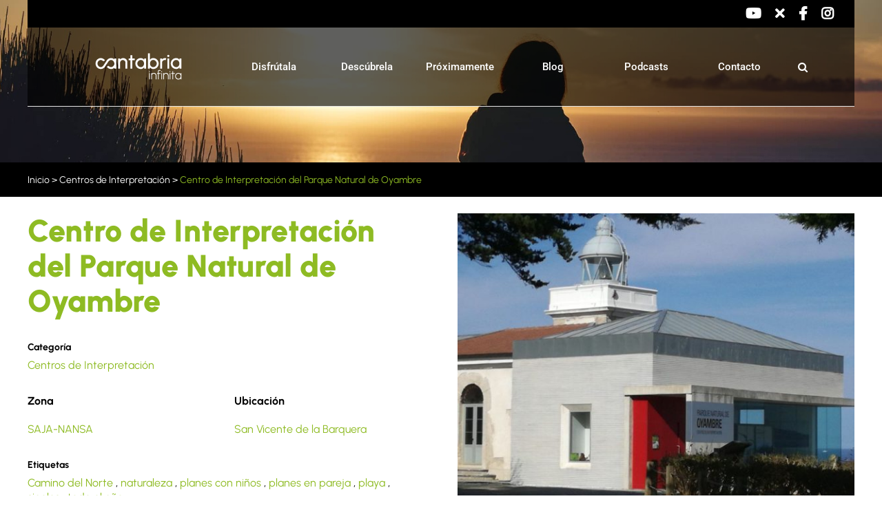

--- FILE ---
content_type: text/css
request_url: https://turismodecantabria.com/wp-content/themes/Avada-Child-Theme/style.css?ver=6.8.3
body_size: 5936
content:
/*
Theme Name: Avada Child
Description: Child theme for Avada theme
Author: ThemeFusion
Author URI: https://theme-fusion.com
Template: Avada
Version: 1.0.0
Text Domain:  Avada
*/

/* Estilos estructurales y reset */

:root {font-size: 10px !important;}
html {box-sizing: border-box;}
*,*::before,*::after {box-sizing: inherit;}
img {height: auto;max-width: 100%;}
.altOcultar {clip: rect(0 , 0 , 0 , 0);position: absolute;}
header,hgroup,nav,section,article,figure,time,main,footer {display: block;	}
.upper {text-transform: uppercase;}
.hidden {display:none !important}


@media only screen and (max-width: 767px) {
	.fm14 { font-size:14px !important; --awb-font-size: 14px; line-height:16px !important}
	.fm16 { font-size:16px !important; --awb-font-size: 16px; line-height:18px !important}
	.fm18 { font-size:18px !important; --awb-font-size: 18px; line-height:20px !important}
	.fm22 { font-size:22px !important; --awb-font-size: 22px; line-height:24px !important}
	.fm28 { font-size:28px !important; --awb-font-size: 28px; line-height:30px !important}
	.fm35 { font-size:35px !important; --awb-font-size: 35px; line-height:38px !important}
}

/* codigo para ocultar el espacio dejado por el iframe de remarketing */
iframe[name='google_conversion_frame'] { height: 0 !important;width: 0 !important; line-height: 0 !important; font-size: 0 !important;margin-top: -13px;float: left;}

/* Estilos para la función propia que envuelve los vídeos de youtube en un div y los hace responsivos */
div.flex-video {position: relative;padding-bottom: 56.25%;padding-top: 30px;height: 0;overflow: hidden;margin: 20px 0; /* esto es opcional */clear: both;}
div.flex-video iframe {position: absolute;top: 0;left: 0;width: 100%;height: 100%;}
.enlace-comunidad > p > a{color: black;}
.enlace-comunidad > p > a:hover{color: #dc7200;}
.bloque-redes-sociales > div{display: grid !important;grid-template-columns: repeat(7,1fr) !important;}
.contenedor-redes-sociales > .fusion-column-wrapper > .fusion-builder-row{display: flex !important;justify-content: center !important;flex-wrap: wrap !important;}
.contenedor-siguenos > .fusion-column-wrapper > .fusion-builder-row > .fusion-layout-column > .fusion-column-wrapper{display: flex !important;flex-direction: row !important;flex-wrap: wrap;justify-content: center;gap: 15px;}
.bloque-issu > .fusion-column-wrapper{display: grid !important;grid-template-columns: 50% 40% !important;gap: 10px;}
.bloque-compradores > .fusion-column-wrapper{display: flex !important;flex-direction: row !important;gap: 20px !important}
.txt-aplicaciones > p > span{color: #fff !important;}
.txt-andr-ios > li > div > p{font-size: 14px !important;}
.txt-aplicaciones-turismo > .fusion-column-wrapper > .fusion-text > p > a {color: #242423 !important;font-size: 14px !important;text-decoration: underline;}
.img-oficina{box-shadow: 2px 7px 15px 5px #e3e3e3;}
.llave-comparadores > img{background: #a0ce4e !important;}
.bloque-llaves > .fusion-column-wrapper{display: flex !important;flex-direction: row !important;gap: 20px;}

#tabs-oficinas-turismo > .tab-content > .tab-pane > .accordian > .panel-group{display: grid;grid-template-columns: repeat(auto-fill, 560px);gap: 20px;}
#tabs-oficinas-turismo > .nav > ul.nav-tabs > li:nth-child(1) > a > h2::before{content: url(/wp-content/uploads/2023/05/municipales-45px.png);margin-right: 15px !important;}
#tabs-oficinas-turismo > .nav > ul.nav-tabs > li:nth-child(2) > a > h2::before{content: url(/wp-content/uploads/2023/05/cantur-45px.png);margin-right: 15px !important;}
@media only screen and (min-width: 1027px) and (max-width: 1231px) {
	#tabs-oficinas-turismo > .tab-content > .tab-pane > .accordian > .panel-group{
		display: grid;grid-template-columns: repeat(auto-fill, 460px);gap: 15px;}
}
@media only screen and (min-width: 800px) and (max-width: 1026px) {
	#tabs-oficinas-turismo > .tab-content > .tab-pane > .accordian > .panel-group{
		display: grid;grid-template-columns: repeat(auto-fill, 345px);gap: 15px;}
}
@media only screen and (min-width: 420px) and (max-width: 650px) {
	#tabs-oficinas-turismo > .tab-content > .tab-pane > .accordian > .panel-group{
		display: grid;grid-template-columns: repeat(auto-fill, 335px);gap: 15px;}
}
@media only screen and (max-width: 419px) {
	#tabs-oficinas-turismo > .tab-content > .tab-pane > .accordian > .panel-group{
		display: grid;grid-template-columns: repeat(auto-fill, 245px);gap: 15px;}
}

/* Mapas */
.leaflet-container *,.leaflet-container,.mmp-popup-text > p,#mmp-list{font-family: "Roboto" !important;}
/* Redes */
.widgetInstagram {position: relative;height: 410px; overflow:hidden; margin-bottom: 50px;}
.widgetInstagram::before {position: absolute;content: ' ';width: 100%;height: 70px;left: 0;top: 0;z-index: 99;background: url('/wp-content/uploads/2023/11/logoinsta.png') top left no-repeat #fff;}

#tribe-events-view-selector-content {}
.tribe-events-calendar-day__time-separator, .tribe-events-calendar-day__type-separator, .tribe-events-calendar-list__month-separator{display:none !important}
.tribe-events-c-search__button {margin-right: 20px;}

.tribe-events-calendar-list__event-date-tag {display:none !important}
.tribe-common--breakpoint-medium.tribe-events .tribe-events-calendar-day__event:before {min-width:1px;width:1px;}

.tribe-events-c-breadcrumbs__list li { margin-right:10px}
.tribe-events-page-template #main,.tribe_events-template-default #main {background-image: url('#');background-size: 100% auto;background-position: top center;}
.tribe-events-page-template .fusion-pagination-tb {background:#fff}
.listeventoday {list-style: none;padding: 0;} 
.listeventoday li {width: 30%;display: inline-block;vertical-align: top;margin-bottom: 20px;}
.listeventoday li:nth-child(3n+2) {margin-left:5%; margin-right:5%}

.listeventoday h3  {height: 48px;overflow: hidden;font-size: 20px !important;font-weight: bold;}
.listeventoday .dia {margin-bottom: 0; font-size:14px}
.listeventoday .imgevento {height: 141px;overflow: hidden;margin-bottom: 10px;}
.listeventoday .extract {height: 134px;overflow: hidden;margin-bottom: 10px;}
.listeventoday .imgevento img {min-height: -webkit-fill-available;}

/* Eventos */
#contenttoday > ul.listeventoday h3{font-size: 20px !important;font-weight: bold;}
div.tribe-events-after-html > h2{font-size: 50px !important;}
.tribe-events-after-html > .fusion-post-cards > .swiper-wrapper .fusion-title > h3{font-size: 30px !important;}

.zonasexperiencias {list-style:none;text-align: center; margin-bottom:30px; padding:0} 
.zonasexperiencias li {position: relative;display: inline-flex;padding: 2% 0;margin-right: 5px; margin-bottom:30px; background-size: cover !important;min-height: 190px;min-width: 10%;flex-direction: column-reverse;vertical-align: top;cursor:pointer;color:#fff; font-weight:bold; font-size:1.2vw; line-height: 1.2vw;}
.zonasexperiencias li:hover, .zonasexperiencias li.active{background: #8ebb23 !important;}

.zonasexperiencias li.liébana {background:url('/wp-content/uploads/2022/04/liebana-2.jpg')}
.zonasexperiencias li.vallespasiegos {background:url('/wp-content/uploads/2022/04/valles-pasiegos.jpg')}
.zonasexperiencias li.campoo {background:url('/wp-content/uploads/2022/04/campoo-2.jpg')}
.zonasexperiencias li.asónagüera {background:url('/wp-content/uploads/2022/04/ason-aguera-2.jpg')}
.zonasexperiencias li.santander {background:url('/wp-content/uploads/2022/04/santander-2.jpg')}
.zonasexperiencias li.trasmiera {background:url('/wp-content/uploads/2022/04/trasmiera-2.jpg')}
.zonasexperiencias li.costacentral {background:url('/wp-content/uploads/2022/04/central-coast.jpg')}
.zonasexperiencias li.besaya {background:url('/wp-content/uploads/2022/04/besaya-2.jpg')}
.zonasexperiencias li.sajanansa {background:url('/wp-content/uploads/2022/04/sajanansa.jpg')}
.zonasexperiencias li.otros {background:url('/wp-content/uploads/2025/07/experienciasotros.jpg') center center;}

@media (max-width: 767px) {
	.zonasexperiencias li { min-width:18%; min-height:70px}
	.listeventoday {margin: 0 -20px;}
	.listeventoday li {width: 100%;margin-right: 0;border: 1px solid #ccc;border-radius: 10px;padding: 15px;margin-bottom: 20px;}
	.listeventoday h3,.listeventoday .extract, .listeventoday .imgevento {height:auto; margin-bottom:10px; max-height:141px}
	.listeventoday li:nth-child(3n+2) {margin-left:0; margin-right:0}
}

@media only screen and (max-width: 600px) {
	.home #sliders-container iframe {margin-top:-70px} /*para ocultar title video youtube*/
	.eventoslista {top: 55px !important;}
	.botoneventolarga { top:10px}
	.tribe-mobile #main {padding-top:10px !important}
	.tribe_events.hentry .post-content .fusion-builder-row-inner {display:block;width:100%;}
	.tribe_events.hentry .post-content .fusion-builder-row-inner .fusion-layout-column, .tribe_events.hentry .post-content .fusion-sharing-box  {margin-bottom:30px;}
	.tribe_events.hentry .post-content .tribe-event-date-start, .tribe_events.hentry .post-content .tribe-event-date-end, .tribe_events.hentry .post-content .fusion-title-heading { font-size:26px !important;}
	.tribe_events.hentry .post-content .fusion-pagination-preview-wrapper {background: rgba(255,255,255,0.9) !important;}
	
}


/* Related post en Noticias */
#slidesNoticiasRelacionadas .post-content h4{
	font-size: 30px !important;
}
div.imagenCabeceraNoticias{
	max-height: 250px;
}
@media only screen and (max-width: 800px){
	.single-post div.contenidoNoticia{
		margin-top: 20px;
	}
}



.tribe-events-c-view-selector__list-item--active { background:#8ebb23}
.tribe-events-calendar-day .tribe-common-g-row  {border: 1px solid #ccc;border-radius: 5px;padding: 15px 0; margin-top: 20px !important;margin-bottom: 20px !important;}
.tribe-events-calendar-day .tribe-events-calendar-day__event-datetime  {text-transform:uppercase; margin-top:20px}
.tribe-events-calendar-day .tribe-events-calendar-day__event-featured-image-link  {height:185px; overflow:hidden}

.tribe-events-calendar-list .tribe-events-calendar-list__event-row {border: 1px solid #ccc;border-radius: 5px;padding: 15px 0; margin-top: 20px !important;margin-bottom: 20px !important;}
.tribe-events-calendar-list .tribe-events-calendar-list__event-datetime {text-transform:uppercase; margin-top:30px}
.tribe-events-calendar-list .tribe-events-calendar-list__event-date-tag-datetime { margin-top:50px;}
.tribe-events-calendar-list .tribe-events-calendar-list__event-date-tag-datetime .tribe-events-calendar-list__event-date-tag-weekday{ font-size:1.1em !important}
.tribe-events-calendar-list .tribe-events-calendar-list__event-date-tag-datetime .tribe-events-calendar-list__event-date-tag-daynum { font-size:2.2em !important}
.tribe-events-calendar-list .tribe-events-calendar-list__event-featured-image-link {height:185px; overflow:hidden}
@media only screen and (max-width: 767px) { 
	.tribe-events-calendar-list .tribe-events-calendar-list__event-row {padding: 15px}
	/*.tribe-events-calendar-list .tribe-events-calendar-list__event-featured-image-link {height: 125px;margin-bottom: -25px;}*/
	.tribe-events-calendar-list .tribe-events-calendar-list__event-title,
	.tribe-events-calendar-list .tribe-events-calendar-list__event-datetime{font-size:16px !important; line-height:18px !important}
}



/***** Eventos *******/

div.tribe-filter-bar  > form > h2{
	display: none !important;
}


#content > div > div > header > div.tribe-events-header__events-bar.tribe-events-c-events-bar.tribe-events-c-events-bar--border > div.tribe-events-c-events-bar__views > div{
	margin-right: 10px;
}
.fusion-body .tribe-events .tribe-events-header--has-event-search .tribe-events-c-view-selector--labels .tribe-events-c-view-selector__button{
	color:#8ebb23;
	padding: 16px 24px;
	max-height: 54px;
}
.fusion-body .tribe-events .tribe-events-header--has-event-search .tribe-events-c-view-selector--labels .tribe-events-c-view-selector__button:hover{
	color: white;
	background-color:#8ebb23;
}
.tribe-events-header--has-event-search .tribe-events-c-view-selector__button{
	background-color: transparent !important;
	border: 1px solid #ebeaea !important;
	border-radius: 8px !important;
}

.tribe-events-header--has-event-search .tribe-events-c-view-selector__button:hover{
	background-color: #a0ce4e !important;
	
}
#tribe-events-view-selector-content > ul > li:hover{
	border: 1px solid #a0ce4e !important;
}

#tribe-events-events-bar-search > form > div > button{
	color:#8ebb23;
	padding: 16px 24px;
	max-height: 54px;
	background-color: transparent !important;
	border: 1px solid #ebeaea !important;
	border-radius: 8px !important;
}
#tribe-events-events-bar-search > form > div > button:hover{
	color:white;
	padding: 16px 24px;
	max-height: 54px;
	background-color: #8ebb23 !important;

}

.fusion-body #main .tribe-events .tribe-common-c-svgicon{
	display: unset;
}
#content > div > div > header > div.tribe-events-header__events-bar.tribe-events-c-events-bar.tribe-events-c-events-bar--border > div.tribe-events-c-events-bar__views > div > button > svg,
#content > div > div > nav > ul > li.tribe-events-c-nav__list-item.tribe-events-c-nav__list-item--prev > a > svg,
#content > div > div > nav > ul > li.tribe-events-c-nav__list-item.tribe-events-c-nav__list-item--next > button > svg,
#content > div > div > nav > ul > li.tribe-events-c-nav__list-item.tribe-events-c-nav__list-item--prev > a > svg,
#content > div > div > nav > ul > li.tribe-events-c-nav__list-item.tribe-events-c-nav__list-item--next > a > svg,
#content > div > div > header > div.tribe-events-c-top-bar.tribe-events-header__top-bar > nav > ul > li > a > svg,
#content > div > div > header > div.tribe-events-c-top-bar.tribe-events-header__top-bar > nav > ul > li > button > svg,
#content > div > div > header > div.tribe-events-c-top-bar.tribe-events-header__top-bar > div.tribe-events-c-top-bar__datepicker > button > svg,
#tribe-events-events-bar-search > form > div > div > svg,
form > div.tribe-filter-bar__selected-filters > header > button > svg,
form > div.tribe-filter-bar__selected-filters > div > div > div > div > button > svg,
#content > div > div > header > div.tribe-events-header__events-bar.tribe-events-c-events-bar.tribe-events-c-events-bar--border > button > svg,
#content > div > div > header > div.tribe-events-header__events-bar.tribe-events-c-events-bar.tribe-events-c-events-bar--border > div.tribe-events-c-events-bar__filter-button-container > button > svg,
#content > div > div > header > div.tribe-events-header__events-bar.tribe-events-c-events-bar.tribe-events-c-events-bar--border > div.tribe-events-c-events-bar__views > div > button > span.tribe-events-c-view-selector__button-icon > svg,
#content > div > div > div.tribe-common-g-row.tribe-events-pro-map > div.tribe-events-pro-map__event-column.tribe-common-g-col > nav > ul > li.tribe-events-c-nav__list-item.tribe-events-c-nav__list-item--prev > a > svg,
#content > div > div > div.tribe-common-g-row.tribe-events-pro-map > div.tribe-events-pro-map__event-column.tribe-common-g-col > nav > ul > li.tribe-events-c-nav__list-item.tribe-events-c-nav__list-item--next > a > svg{
	display: none !important;
}

.filter-bar .tribe-filter-bar__selected-filters-label,
#tribe-filter-bar--ed391ae9-f8b7-4a37-98f1-a34718bcc17e > form > div.tribe-filter-bar__selected-filters > header > span{
	color: black !important;
}
#content > div > div > header > div.tribe-events-c-top-bar.tribe-events-header__top-bar > a{
	font-size: 16px !important;
}
#content > div > div > header > div.tribe-events-c-top-bar.tribe-events-header__top-bar > a:hover{
	background-color: #a0ce4e !important;
	color: white;
}
#tribe-events-events-bar-search > form > button{
	text-transform: capitalize !important;
	border-color: #ebeaea !important;
}
#tribe-events-events-bar-search > form > div > div{
	border: none !important;
}

.fusion-body .tribe-filter-bar .tribe-filter-bar__filters-container .tribe-filter-bar-c-filter__toggle{
	background-color: transparent ;
	outline-color: #a0ce4e !important;
}
.fusion-body .tribe-filter-bar .tribe-filter-bar__filters-container .tribe-filter-bar-c-filter__toggle:hover{
	border-color: #a0ce4e !important ;
}
.fusion-body .tribe-filter-bar .tribe-filter-bar__filters-container .tribe-filter-bar-c-filter__toggle > .tribe-filter-bar-c-filter__toggle-label:hover{
	color: #a0ce4e;
}
.tribe-filter-bar .tribe-filter-bar-c-multiselect .select2-selection__choice{
	background-color: #a0ce4eb3 !important;
	border-color: #aaa9a9 !important;
}
.tribe-filter-bar .tribe-filter-bar-c-multiselect .select2-selection__choice > .select2-selection__choice__text{
	font-size: 14px;
}

.post-type-archive-tribe_events #wrapper > section > div,
.single-tribe_venue #wrapper > section > div{
	padding: 0px;
}
.post-type-archive-tribe_events #wrapper > section > div > div,
.single-tribe_venue #wrapper > section > div > div{
	margin: 0px;
	max-width: none !important;
}
.post-type-archive-tribe_events  .fusion-wrapper > section,
.single-tribe_venue #wrapper > section{
	height: 350px;
}
.post-type-archive-tribe_events #wrapper > section > div > div > div,
.single-tribe_venue #wrapper > section > div > div > div{
	background-image:url(https://turismodecantabria.com/wp-content/uploads/2024/05/cabecera-agenda-e1715943740500.jpg);
	height: 350px;
	background-size: cover;
}

.post-type-archive-tribe_events #content > div > div,
.single-tribe_venue #content > div > div{
	padding-top: 0px;
}


.post-type-archive-tribe_events #wrapper > section > div > div > div > div.fusion-page-title-secondary,
.single-tribe_venue #wrapper > section > div > div > div > div.fusion-page-title-secondary{
	display: none;
}
/*#content > div > div > header > div.tribe-events-header__events-bar.tribe-events-c-events-bar.tribe-events-c-events-bar--border > div.tribe-events-c-events-bar__views > div > button{
	border: none !important;
}*/


/* vista dia */
#content > div > div > div.tribe-events-calendar-day > article > div > div.tribe-events-calendar-day__event-details > header > div > time{
	font-size: 16px !important;
}
#content > div > div > div.tribe-events-calendar-day > article > div > div.tribe-events-calendar-day__event-featured-image-wrapper{
	display: flex;
    flex-wrap: wrap;
    align-content: center;
}
div.tribe-events-calendar-day > article > div > div.tribe-events-calendar-day__event-details > header > h3{
	font-size: 25px !important;
}
#content > div > div > div.tribe-events-calendar-day > article{
	border: none !important;
}

/* vista lista */
#content > div > div > div.tribe-events-calendar-list > div > div.tribe-events-calendar-list__event-wrapper > article > div.tribe-events-calendar-list__event-details > header > div > time{
	font-size: 16px !important;
}
#content > div > div > div.tribe-events-calendar-list > div > div.tribe-events-calendar-list__event-wrapper > article > div.tribe-events-calendar-list__event-featured-image-wrapper{
	display: flex;
    flex-wrap: wrap;
    align-content: center;
}
div.tribe-events-calendar-list > div > div.tribe-events-calendar-list__event-wrapper > article > div.tribe-events-calendar-list__event-details > header > h3{
	font-size: 25px !important;
}
#content > div > div > div.tribe-events-calendar-list > div{
	border: none !important;
}


/* vista foto */
div.tribe-events-pro-photo .tribe-events-pro-photo__event-featured-image-wrapper {
    height: 141px;overflow: hidden;
}
@media only screen and (max-width: 767px){ 
	div.tribe-events-pro-photo .tribe-events-pro-photo__event-featured-image-wrapper {
		height: auto; overflow: auto;
	}
}

div.tribe-events-pro-photo > div > article.tribe-events-pro-photo__event.tribe_events.type-tribe_events > div.tribe-events-pro-photo__event-details-wrapper > div.tribe-events-pro-photo__event-date-tag > time > span{
	font-family: Roboto !important;
	text-transform: uppercase !important;
}

div.tribe-events-pro-photo > div > article.tribe-events-pro-photo__event.tribe_events.type-tribe_events > div.tribe-events-pro-photo__event-details-wrapper > div.tribe-events-pro-photo__event-details{
	margin-top: 0 !important;
}

div.tribe-events-pro-photo > div > article.tribe-events-pro-photo__event.tribe_events.type-tribe_events > div.tribe-events-pro-photo__event-details-wrapper > div.tribe-events-pro-photo__event-details > h3{
	font-size: 17px !important;
}

div.tribe-events-pro-photo > div > article.tribe-events-pro-photo__event.tribe_events.type-tribe_events > div.tribe-events-pro-photo__event-details-wrapper > div.tribe-events-pro-photo__event-details > div.tribe-events-pro-photo__event-datetime{
	text-transform: uppercase;
	display: flex;
    font-size: 14px !important;
}

/* Vista mapa*/

#content > div > div > div.tribe-common-g-row.tribe-events-pro-map > div.tribe-events-pro-map__event-column.tribe-common-g-col > div > div.tribe-events-pro-map__event-cards > div > button > article > div > div.tribe-events-pro-map__event-wrapper.tribe-common-g-col > div > div.tribe-events-pro-map__event-details.tribe-common-g-col > div.tribe-events-pro-map__event-datetime-wrapper.tribe-common-b2.tribe-common-b3--min-medium > time{
	text-transform: uppercase !important;
	font-size: 14px;
}
#content > div > div > div.tribe-common-g-row.tribe-events-pro-map > div.tribe-events-pro-map__event-column.tribe-common-g-col > div > div.tribe-events-pro-map__event-cards > div > button > article > div > div.tribe-events-pro-map__event-wrapper.tribe-common-g-col > div > div.tribe-events-pro-map__event-details.tribe-common-g-col > h3{
	font-size: 17px;
}
#content > div > div > div.tribe-common-g-row.tribe-events-pro-map > div.tribe-events-pro-map__event-column.tribe-common-g-col > nav > ul{
	font-size: 14px;
}

#content > div > div > div.tribe-common-g-row.tribe-events-pro-map > div.tribe-events-pro-map__event-column.tribe-common-g-col > div > div.tribe-events-pro-map__event-cards > div > button > article > div > div.tribe-events-pro-map__event-wrapper.tribe-common-g-col > div > div.tribe-events-pro-map__event-details.tribe-common-g-col > address > span.tribe-events-pro-map__event-venue-address{
	display: none;
}

/* Pagina de evento*/
.single-tribe_events div > .sidebar{
	background-color: transparent !important;
}

.single-tribe_events div > .sidebar > div > div.tribe-events-meta-group.tribe-events-meta-group-details > h4,
.single-tribe_events div > .sidebar > div > div.tribe-events-meta-group.tribe-events-meta-group-venue > h4{
	padding: 15px;
	background-color: #F6F6F6;
}

.single-tribe_events div > .sidebar > div > div.tribe-events-meta-group.tribe-events-meta-group-details > dl,
.single-tribe_events div > .sidebar > div > div.tribe-events-meta-group.tribe-events-meta-group-venue > dl{
	padding-left: 15px;
}
.single-tribe_events div > .sidebar > div > div.tribe-events-meta-group.tribe-events-meta-group-details > dl > dd.tribe-events-event-categories > a,
.single-tribe_events div > .sidebar > div > div.tribe-events-meta-group.tribe-events-meta-group-details > dl > dd.tribe-event-tags > a,
.single-tribe_events div > .sidebar > div > div.tribe-events-meta-group.tribe-events-meta-group-venue > dl > dd.tribe-venue > a,
.single-tribe_events div > .sidebar > div > div.tribe-events-meta-group.tribe-events-meta-group-venue > dl > dd.tribe-venue-location a,
.single-tribe_events div > .sidebar > div > div.tribe-events-meta-group.tribe-events-meta-group-venue > dl > dd.tribe-venue-location a::before{
	color: #8ebb23;
}
.single-tribe_events div.type-tribe_events nav.fusion-breadcrumbs > span > span > a{
	color: #8ebb23;
}

/*Responsive Eventos*/
.fusion-body .tribe-events .tribe-events-c-events-bar__search-button:before,
.fusion-body .tribe-events .tribe-events-c-events-bar__filter-button:before,
#content > div > div > header > div.tribe-events-header__events-bar.tribe-events-c-events-bar.tribe-events-c-events-bar--border > div.tribe-events-c-events-bar__views > div > button > span.tribe-events-c-view-selector__button-icon,
#content > div > div > header > div.tribe-events-header__events-bar.tribe-events-c-events-bar.tribe-events-c-events-bar--border > div.tribe-events-c-events-bar__views > div > button > svg{
	display: none;
}

@media only screen and (max-width: 828px){
	.post-type-archive-tribe_events #content > div > div > header{
		margin: 0px !important;
		padding: 0px !important;
	}
	.fusion-body .tribe-events .tribe-events-header--has-event-search .tribe-events-c-view-selector--labels .tribe-events-c-view-selector__button{
		color:#8ebb23;
		padding: 0px !important;
		border: none !important;
	}
	.post-type-archive-tribe_events #content > div > div > header > div.tribe-events-header__events-bar > div.tribe-events-c-events-bar__views > div{
		width: unset !important;
	}
	.fusion-body .tribe-events .tribe-events-c-events-bar__filter-button,
	.post-type-archive-tribe_events #content > div > div > header > div.tribe-events-header__events-bar.tribe-events-c-events-bar.tribe-events-c-events-bar--border > button > span,
	.post-type-archive-tribe_events #content > div > div > header > div.tribe-events-header__events-bar.tribe-events-c-events-bar.tribe-events-c-events-bar--border > div.tribe-events-c-events-bar__filter-button-container > button > span,
	.post-type-archive-tribe_events #content > div > div > header > div.tribe-events-header__events-bar.tribe-events-c-events-bar.tribe-events-c-events-bar--border > div.tribe-events-c-events-bar__views > div > button > span.tribe-events-c-view-selector__button-text{
		font-size: 15px !important;
		line-height: normal !important;
	}
	.fusion-body div.tribe-events-header__events-bar.tribe-events-c-events-bar.tribe-events-c-events-bar--border > div.tribe-events-c-events-bar__views > div{
		padding-top: 4px;
		padding-bottom: 4px;
	}
}
@media only screen and (max-width: 800px){
	.post-type-archive-tribe_events #wrapper > section > div > div > div,
	.post-type-archive-tribe_events .fusion-wrapper > section{
		height: 200px;
	}
}
@media only screen and (max-width: 600px){
	.post-type-archive-tribe_events #content > div > div > header{
		display: flex;
		flex-direction: column;
		flex-wrap: wrap;
		justify-content: space-between;
	}
	.post-type-archive-tribe_events #wrapper > section > div > div > div,
	.post-type-archive-tribe_events .fusion-wrapper > section{
		height: 150px;
	}
}
@media only screen and (max-width: 400px){
	.post-type-archive-tribe_events #wrapper > section > div > div > div,
	.post-type-archive-tribe_events .fusion-wrapper > section{
		height: 100px;
	}
}






/*El plugin de filtrado del directorio modifica los estilos del filtro de eventos*/
.tribe-filter-bar  .select2-container--default .select2-results__option--highlighted[aria-selected]{
	background-color: transparent !important;
	color: black;
	opacity: 1;
	font-weight: 900;
}
.tribe-filter-bar .select2-container--default .select2-selection--multiple .select2-search__field{
	background-color: white;

}
.tribe-filter-bar .select2-container--default .select2-selection--multiple .select2-selection__choice{
	border-radius: 14px !important;
	padding: 8px !important;
	border: 0 !important;
}
.tribe-filter-bar .select2-container--default .select2-selection--multiple .select2-selection__choice__remove{
	color: white;
}

.tribe-filter-bar .select2-container--default.select2-container--focus .select2-selection--multiple{
	border: none !important;
}
.tribe-filter-bar fieldset > div > div > span > span.selection > span > ul,
.tribe-filter-bar fieldset > div > div > span > span.selection > span > ul > li.select2-search.select2-search--inline{
	padding: 0px !important;
}

.tribe-filter-bar fieldset > div > div > span > span.selection > span > ul > li.select2-search.select2-search--inline > input{
	padding: 8px;
	border-width: 1px !important;
    border-color: #d2d2d2 !important;
    border-radius: 0 !important;
	border-style: solid !important;
}

/* Que visitar lugar de interes*/

.sf-field-taxonomy-lugares-interes-etiquetas ul {padding:0; max-height:200px; overflow:auto}
ul.menuenlaces {list-style: none; display: flex; justify-content: space-between; padding: 0;}
.menuenlaces a {padding: 15px 20px; border: 1px solid #bfbfbf; border-radius: 10px; text-align: center;} 
.menuenlaces a:hover, .menuenlaces a.active {background:#618118 !important;color:#fff !important}
ul.menuenlaces.vertical { display: block;margin: 40px 0 0 40px;}
ul.menuenlaces.vertical li { margin-bottom:40px}
@media only screen and (max-width: 767px) {
	ul.menuenlaces { display: block;}
	ul.menuenlaces li a {padding: 5px;margin: 5px;display: block;}
}

/* Turismo CARD */
.page-id-70058 .post-card, .page-id-130421  .post-card, .page-id-130416  .post-card  {min-height:240px}


/* Dónde alojarse*/
[id^="search-filter-form-"] > ul{
	padding-left: 10px;
}

[id^="search-filter-form-"] > ul > li {
	padding-top: 0;
	padding-bottom: 0;
}

[id^="search-filter-form-"] > ul > li > label > select {
	color: black;
	font-family: helvetica;
	font-size: 14px;
	font-weight: 600;
	width: 350px;
	height: 60px;
	margin-bottom: 0;
	margin-top: 0;
	padding-left: 4%;
	border-left: none;
	border-right: none;
	border-top: solid #d5d5d5 1px;
	border-bottom: solid #d5d5d5 1px;
}

[id^="search-filter-form-"] > ul > li:not(:last-child) > label > select {
	border-bottom: none;
}

[id^="search-filter-form-"] > ul > li > label > select:hover {
	background-color: whitesmoke;
}

[id^="search-filter-form-"] > ul > li > label > input {
	width: 350px;
	height: 40px;
	border: solid #d5d5d5 1px;
	margin-bottom: 10px;
}

[id^="search-filter-form-"] > ul > li > a {
	color: #8ebb23;
	font-family: helvetica;
	font-size: 14px;
	font-weight: 600;
	width: 200px;
	height: 40px;
	border: solid #8ebb23 1px;
	border-radius: 5px;
	margin-bottom: 10px;
	padding-left: 10%;
	padding-right: 10%;
	padding-top: 4%;
	padding-bottom: 4%;
	display: flex;
	justify-content: center;
	align-items: center;
}

[id^="search-filter-form-"] > ul > li > a:hover {
	background-color: #8ebb23;
	color: white;
}


div.contenedorAlojamientos > div{
	margin-left: 0px !important;
	margin-right: 0px !important;
}

.alt-cont-gastronomía {
	min-height: 430px !important;
}
.content-visitas > div{
	padding:0px !important;
}

/* Menu lateral gastronomia*/
body.has-sidebar #content {
    width: calc(100% - var(--sidebar_width) - 2%) !important;
}

/* color titulo-comarcas-cantabria */
.titulo-comarcas-cantabria > h2 > p > a{
	color: white !important;
	height: 100%;
}
.cont-filtrado-folletos > .fusion-column-wrapper > form > ul{
    display: flex !important;
    flex-direction: row !important;
    justify-content: center;
    align-items: center;
    gap: 17px !important;
    flex-wrap: wrap;
}
.cont-filtrado-folletos > .fusion-column-wrapper > form > ul{
    width: 100% !important;
}
.cont-filtrado-folletos > .fusion-column-wrapper > form > ul > li > label > input,
.cont-filtrado-folletos > .fusion-column-wrapper > form > ul > li > label > select,
.cont-filtrado-folletos > .fusion-column-wrapper > form > ul > li > a{
    width: 280px !important;
    margin: 0px !important;
    height: 45px !important;
}

.cont-filtrado-folletos > .fusion-column-wrapper > form > ul > li > label > select{
    border: 1px solid #d5d5d5 !important;
    border-radius: 5px !important;
}
.title-folletos{
    visibility: inherit !important;
}

/* Conferencia air-connectivity*/
#e5150336b1e1e6dc8 > div > div,
#12e279233698c69f0 > div > div,
#29a7689c20c575084 > div > div,
#c883848f3eb8104ee > div > div{
    padding-left: 0;
    padding-right: 0;
}

/* Disfrutala */
#contendorListadoEnjoyIt > .fusion-row:before, #contendorListadoEnjoyIt > .fusion-row:after {
  display: none !important;
}
#contendorListadoEnjoyIt > .fusion-row > .colFlex + .colFlex {
  margin: 24px 0 0 0 !important;
}
#contendorListadoEnjoyIt > .fusion-row > .colFlex > .fusion-column-wrapper {
  position: relative;
}
#contendorListadoEnjoyIt > .fusion-row > .colFlex > .fusion-column-wrapper > .fusion-builder-row-inner {
  display: -webkit-box;
  display: -ms-flexbox;
  display: flex;
  -webkit-box-orient: vertical;
  -webkit-box-direction: normal;
  -ms-flex-direction: column;
  flex-direction: column;
  height: 100%;
  -webkit-box-pack: end;
  -ms-flex-pack: end;
  justify-content: flex-end;
  left: 0;
  position: absolute;
  top: 0;
  width: 100%;
}
#contendorListadoEnjoyIt > .fusion-row > .colFlex > .fusion-column-wrapper > .fusion-builder-row-inner > .capa > .fusion-column-wrapper {
  margin: 0 auto;
  max-width: 320px;
  padding-bottom: 24px !important;
}
#contendorListadoEnjoyIt > .fusion-row > .colFlex > .fusion-column-wrapper > .fusion-builder-row-inner > .capa > .fusion-column-wrapper .textoEditor {
  font-size: 1.6rem !important;
  font-weight: 400 !important;
  line-height: 125% !important;
}
#contendorListadoEnjoyIt > .fusion-row > .colFlex > .fusion-column-wrapper > .fusion-builder-row-inner > .capa > .fusion-column-wrapper .textoEditor > p {
  font-weight: 400 !important;
}
#contendorListadoEnjoyIt > .fusion-row > .colFlex > .fusion-column-wrapper > .fusion-builder-row-inner > .capa > .fusion-column-wrapper .textoEditor,
#contendorListadoEnjoyIt > .fusion-row > .colFlex > .fusion-column-wrapper > .fusion-builder-row-inner > .capa > .fusion-column-wrapper .fusion-button-wrapper {
  display: none;
}
#contendorListadoEnjoyIt > .fusion-row > .colFlex > .fusion-column-wrapper > .fusion-builder-row-inner > .capa > .fusion-column-wrapper .tituloH2Apartado strong {
  font-weight: 400 !important;
}

@media only screen and (min-width: 767px) {
  #contendorListadoEnjoyIt {
    margin: 5% 0 6% 0 !important;
  }
  #contendorListadoEnjoyIt > .fusion-row {
    display: -webkit-box;
    display: -ms-flexbox;
    display: flex !important;
    -webkit-box-orient: horizontal;
    -webkit-box-direction: normal;
    -ms-flex-flow: row wrap;
    flex-flow: row wrap;
    -webkit-box-pack: justify;
    -ms-flex-pack: justify;
    justify-content: space-between;
  }
  #contendorListadoEnjoyIt > .fusion-row > .colFlex {
    -ms-flex-preferred-size: 48%;
    flex-basis: 48%;
  }
  #contendorListadoEnjoyIt > .fusion-row > .colFlex + .colFlex {
    margin: 0 !important;
  }
  #contendorListadoEnjoyIt > .fusion-row > .colFlex:nth-child(n+3) {
    margin-top: 24px !important;
  }
  #contendorListadoEnjoyIt > .fusion-row > .colFlex > .fusion-column-wrapper:hover .fusion-builder-row-inner {
    background-color: rgba(142, 187, 35, 0.9);
  }
  #contendorListadoEnjoyIt > .fusion-row > .colFlex > .fusion-column-wrapper:hover .fusion-builder-row-inner .textoEditor,
#contendorListadoEnjoyIt > .fusion-row > .colFlex > .fusion-column-wrapper:hover .fusion-builder-row-inner .fusion-button-wrapper {
    display: block !important;
  }
  #contendorListadoEnjoyIt > .fusion-row > .colFlex > .fusion-column-wrapper:hover .fusion-builder-row-inner .fusion-button-wrapper {
    margin: 24px 0 0 0;
  }
  #contendorListadoEnjoyIt > .fusion-row > .colFlex > .fusion-column-wrapper .tituloH2Apartado > h2 {
    font-size: 5rem !important;
    font-weight: 600 !important;
    line-height: 115% !important;
  }
}
@media only screen and (min-width: 1100px) {
  #contendorListadoEnjoyIt > .fusion-row > .colFlex {
    -ms-flex-preferred-size: 31%;
    flex-basis: 31%;
  }
  #contendorListadoEnjoyIt > .fusion-row > .colFlex:nth-child(n+3) {
    margin-top: 0 !important;
  }
  #contendorListadoEnjoyIt > .fusion-row > .colFlex:nth-child(n+4) {
    margin-top: 32px !important;
  }
}


--- FILE ---
content_type: application/javascript
request_url: https://turismodecantabria.com/wp-content/themes/Avada-Child-Theme/js/funciones.js?ver=1.0
body_size: 1532
content:
// JavaScript Document
jQuery( document ).ready(function() {
//jQuery(window).load(function() {
	/*if (jQuery(".single-tribe_events").length){
		jQuery( ".single-tribe_events #content .fusion-text.fusion-text-2 a" ).each(function(index) {
			jQuery(this).attr("href",jQuery(this).attr("href") + 'lista/');
		});
	};*/
	
	
	
	jQuery( "#fusion-tab-enavión" ).on( "click", function(e) {
	  e.preventDefault();
	  window.location.href = "https://turismodecantabria.com/aereo/";
	});
	
	//hide external link in notice
	if (jQuery(".fusion-tb-previous").length){
		jQuery( ".fusion-tb-previous a" ).each(function(index) {
			if ( jQuery(this).attr("href").indexOf("turismodecantabria.com") < 1){
				jQuery(this).remove();
			} 
		});
	};	
	
	if (jQuery(".fusion-tb-next").length){
		jQuery( ".fusion-tb-next a" ).each(function(index) {
			if ( jQuery(this).attr("href").indexOf("turismodecantabria.com") < 1){
				jQuery(this).remove();
			} 
		});
	};
	
	//cookiescript
	setTimeout(() => {
  		if ( jQuery( "#cookiescript_description" ).length ) {
			jQuery( "#cookiescript_description > div" ).hide();
		}
	}, "2000");
	
	//mirar si parametro busqueda en mapa
	if (jQuery(".maps-marker-pro").length){		
		//var url = jQuery(location).attr('href');
		let searchParams = new URLSearchParams(window.location.search);
		if (searchParams.has('buscar')){
			let param = searchParams.get('buscar');
			jQuery([document.documentElement, document.body]).animate({ scrollTop: jQuery('.maps-marker-pro').offset().top-100 }, 3000);
			setTimeout(() => {				
				jQuery( ".mmp-list-search" ).val(param);
				jQuery( ".mmp-list-search" ).text(param);
				jQuery( ".mmp-list-search" ).focus();
				jQuery( ".mmp-list-search" ).select();
				jQuery( ".mmp-list-search" ).trigger(jQuery.Event('keydown', { which: 13 }) );
				jQuery( ".mmp-list-search" ).trigger(jQuery.Event('keydown', {keyCode:13}));
				jQuery( ".mmp-list-search" ).click();
			}, "6000");
			
		}
	};
	//hide empty values
	if (jQuery(".single-oficina").length){
		if ((jQuery(".single-oficina #calle .fusion-text").length ) && ( jQuery(".single-oficina #calle .fusion-text").text() == '')){
				jQuery(".single-oficina #calle").parent().hide();
		}
		if ((jQuery(".single-oficina #telefono .fusion-text").length ) && ( jQuery(".single-oficina #telefono .fusion-text").text() == '')){
				jQuery(".single-oficina #telefono").parent().hide();
		}
		if ((jQuery(".single-oficina #telefono2 .fusion-text").length ) && ( jQuery(".single-oficina #telefono2 .fusion-text").text() == '')){
				jQuery(".single-oficina #telefono2").parent().hide();
		}
		if ((jQuery(".single-oficina #fax .fusion-text").length ) && ( jQuery(".single-oficina #fax .fusion-text").text() == '')){
				jQuery(".single-oficina #fax").parent().hide();
		}
		if ((jQuery(".single-oficina #correoelectronico .fusion-text").length ) && ( jQuery(".single-oficina #correoelectronico .fusion-text").text() == '')){
				jQuery(".single-oficina #correoelectronico").parent().hide();
		}
		if ((jQuery(".single-oficina #fichaaccesibilidad .fusion-text").length ) && ( jQuery(".single-oficina #fichaaccesibilidad .fusion-text").text() == '')){
				jQuery(".single-oficina #fichaaccesibilidad").parent().hide();
		}
	}

	if (jQuery(".single-empresa-turismo-acti").length){
		
		if (jQuery(".single-empresa-turismo-acti #ampliada_email a").text() == ''){ 
				jQuery(".single-empresa-turismo-acti #ampliada_email").parent().parent().remove();
				jQuery(".single-empresa-turismo-acti #ampliada_email_icon").remove();
		}
		if (jQuery(".single-empresa-turismo-acti #ampliada_telefono1 a").text() == '' ){ 
				jQuery(".single-empresa-turismo-acti #ampliada_telefono1").parent().parent().remove();
				jQuery(".single-empresa-turismo-acti #ampliada_telefono1_icon").remove();
		}
		if (jQuery(".single-empresa-turismo-acti #ampliada_telefono2 a").text() == '' ){ 
				jQuery(".single-empresa-turismo-acti #ampliada_telefono2").parent().parent().remove();
				jQuery(".single-empresa-turismo-acti #ampliada_telefono2_icon").remove();
		}
		if (jQuery(".single-empresa-turismo-acti #ampliada_web a").text() == '' ){ 
				jQuery(".single-empresa-turismo-acti #ampliada_web").parent().parent().remove();
				jQuery(".single-empresa-turismo-acti #ampliada_web_icon").remove();
		}
	}
	
	if (jQuery(".single-alojamiento").length){
		
		if (jQuery(".single-alojamiento #ampliada_email a").text() == ''){ 
				jQuery(".single-alojamiento #ampliada_email").parent().parent().remove();
				jQuery(".single-alojamiento #ampliada_email_icon").remove();
		}
		if (jQuery(".single-alojamiento #ampliada_telefono1 a").text() == '' ){ 
				jQuery(".single-alojamiento #ampliada_telefono1").parent().parent().remove();
				jQuery(".single-alojamiento #ampliada_telefono1_icon").remove();
		}
		if (jQuery(".single-alojamiento #ampliada_telefono2 a").text() == '' ){ 
				jQuery(".single-alojamiento #ampliada_telefono2").parent().parent().remove();
				jQuery(".single-alojamiento #ampliada_telefono2_icon").remove();
		}
		if (jQuery(".single-alojamiento #ampliada_web a").text() == '' ){ 
				jQuery(".single-alojamiento #ampliada_web").parent().parent().remove();
				jQuery(".single-alojamiento #ampliada_web_icon").remove();
		}
	}
	
	
	/*if (jQuery(".single-establecimiento-host").length){
		
		if (jQuery(".single-establecimiento-host #ampliada_email a").text() == ''){ 
				jQuery(".single-establecimiento-host #ampliada_email").parent().parent().remove();
				jQuery(".single-establecimiento-host #ampliada_email_icon").remove();
		}
		if (jQuery(".single-establecimiento-host #ampliada_telefono1 a").text() == '' ){ 
				jQuery(".single-establecimiento-host #ampliada_telefono1").parent().parent().remove();
				jQuery(".single-establecimiento-host #ampliada_telefono1_icon").remove();
		}
		if (jQuery(".single-establecimiento-host #ampliada_telefono2 a").text() == '' ){ 
				jQuery(".single-establecimiento-host #ampliada_telefono2").parent().parent().remove();
				jQuery(".single-establecimiento-host #ampliada_telefono2_icon").remove();
		}
		if (jQuery(".single-establecimiento-host #ampliada_web a").text() == '' ){ 
				jQuery(".single-establecimiento-host #ampliada_web").parent().parent().remove();
				jQuery(".single-establecimiento-host #ampliada_web_icon").remove();
		}
	}*/
	
	/*
	jQuery("body a").enlacesExternos({
        mostrarIcono: false,
        modoImagen: false,
        rutaIcono: "/img/icons/icon_external.gif",
        mostrarTitle: false,				
        title: "Este enlace se abrirá en una ventana nueva",
        abrirVentana: true
    });
	

	if (jQuery(".tribe-events-calendar-month__events").length){
		var myarray = [];
		var repe = [];
		jQuery("article").each(function() {
			id = jQuery( this ).attr( "data-event-id");
			if(jQuery.inArray(id, myarray) !== -1){
			}else{ //repe
				repe.push(id);
				jQuery( this ).parent().attr("style","height:0;margin:0");
				jQuery( this ).parent().hide();
			}
			myarray.push(id);
		});
	}
*/
	//Pinta la fecha con el año el la pagina interior de los eventos
	if (jQuery(".single-tribe_events .tribe-events-start-datetime").length ){
		let fechainicio = jQuery(" .single-tribe_events .tribe-events-start-datetime").text();
		let fechafinal = jQuery(" .single-tribe_events .tribe-events-end-datetime").text();
		if (fechainicio.indexOf("/") < 0 ) {
			const d = new Date();
			let year = d.getFullYear();
			fechainicio = fechainicio + "(" + year + ")";
			jQuery(" .single-tribe_events .tribe-events-start-datetime").text(fechainicio);		
		}
		if (fechafinal.indexOf("/") < 0 ) {
			const d = new Date();
			let year = d.getFullYear();
			fechafinal = fechafinal + "(" + year + ")";
			jQuery(" .single-tribe_events .tribe-events-end-datetime").text(fechafinal);		
		}
	}
	if (jQuery(" .single-tribe_events .tribe-events-start-date").length){
		let fechainicio = jQuery(" .single-tribe_events .tribe-events-start-date").text();
		let fechafinal = jQuery(" .single-tribe_events .tribe-events-end-date").text();
		if (fechainicio.indexOf("/") < 0 ) {
			const d = new Date();
			let year = d.getFullYear();
			fechainicio = fechainicio + "(" + year + ")";
			jQuery(" .single-tribe_events .tribe-events-start-date").text(fechainicio);		
		}
		if (fechafinal.indexOf("/") < 0 ) {
			const d = new Date();
			let year = d.getFullYear();
			fechafinal = fechafinal + "(" + year + ")";
			jQuery(" .single-tribe_events .tribe-events-end-date").text(fechafinal);		
		}
	}

});
document.addEventListener('DOMContentLoaded', function() {
	const imagenActivadora = document.getElementById('activadorPorTemporada');
	const contenedorOculto = document.querySelector('.contenedorPorTemporada');
	const imagenActivadoraCompania = document.getElementById('activadorPorCompania');
	const contenedorOcultoCompania = document.querySelector('.contenedorPorCompania');

	if (imagenActivadora && contenedorOculto) {
		imagenActivadora.addEventListener('click', function() {
			contenedorOculto.style.display = (contenedorOculto.style.display === 'none' || contenedorOculto.style.display === '') ? 'flex' : 'none';
			contenedorOcultoCompania.style.display = (contenedorOcultoCompania.style.display === 'flex' || contenedorOcultoCompania.style.display === '') ? 'none' : 'none';
			imagenActivadora.style.filter = (imagenActivadora.style.filter === 'grayscale(100%)') ? 'none' : 'none';
			imagenActivadoraCompania.style.filter = (imagenActivadoraCompania.style.filter === 'none' || imagenActivadoraCompania.style.filter === '') ? 'grayscale(100%)' : 'none';
			
			// Cambia 'flex' a 'block', 'grid' o 'inline-block' según tu diseño
		});
	}
	if (imagenActivadoraCompania && contenedorOcultoCompania) {
		imagenActivadoraCompania.addEventListener('click', function() {
			contenedorOcultoCompania.style.display = (contenedorOcultoCompania.style.display === 'none' || contenedorOcultoCompania.style.display === '') ? 'flex' : 'none';
			contenedorOculto.style.display = (contenedorOculto.style.display === 'flex' || contenedorOculto.style.display === '') ? 'none' : 'none';
			imagenActivadoraCompania.style.filter = (imagenActivadoraCompania.style.filter === 'grayscale(100%)') ? 'none' : 'none';
			imagenActivadora.style.filter = (imagenActivadora.style.filter === 'none' || imagenActivadora.style.filter === '') ? 'grayscale(100%)' : 'none';
			// Cambia 'flex' a 'block', 'grid' o 'inline-block' según tu diseño
		});
	}
});
